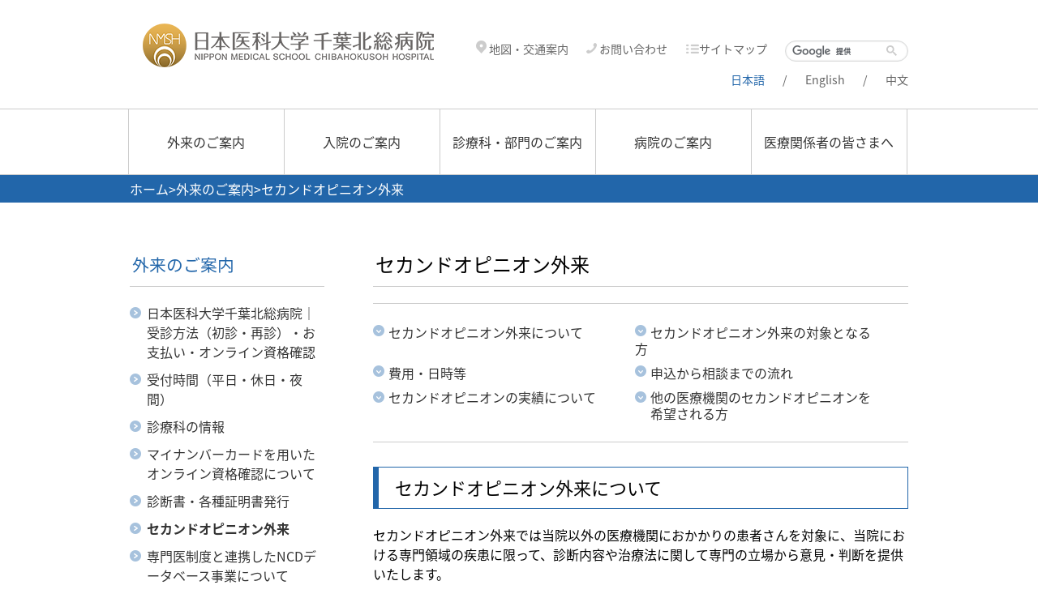

--- FILE ---
content_type: text/html; charset=UTF-8
request_url: https://www.nms.ac.jp/hokuso-h/outpatient/second-opinion.html
body_size: 33630
content:
<!DOCTYPE html>
<html  lang="ja">
<head>
<meta charset="UTF-8">
<meta name="viewport" content="width=device-width, initial-scale=1.0">
<meta http-equiv="X-UA-Compatible" content="IE=11,IE=edge" />

<link rel="stylesheet" type="text/css" href="/view_css.php?pageId=3616&amp;revision=0&amp;mode=0&amp;noTag=1&amp;blockId=0&amp;alias=hokuso-h/outpatient/second-opinion" /><link rel="stylesheet" type="text/css" href="/publis.css" /><meta name="keywords" content="" />
<meta name="description" content="" />
<title>セカンドオピニオン外来｜日本医科大学千葉北総病院</title>
<script type="text/javascript" src="/scripts/jquery-1.11.min.js"></script>
<script type="text/javascript">
<!--
	var pbGlobalAliasBase = '/';
//-->
</script>
<script type="text/javascript" src="/public.js"></script>

<link rel="stylesheet" type="text/css" href="/library/hosp/share/css/reset.css" />
<link rel="stylesheet" type="text/css" href="/library/hosp/share/css/style.css" />
<link rel="stylesheet" type="text/css" href="/library/hokuso-h/common/css/style.css" />
<link rel="stylesheet" type="text/css" href="/library/hosp/share/css/base.css" />
<link rel="stylesheet" type="text/css" href="//fonts.googleapis.com/earlyaccess/notosansjapanese.css" />
<script type="text/javascript" src="/library/hosp/share/js/pagetop.js"></script>
<script type="text/javascript" src="/library/hosp/share/js/common.js"></script>
<script type="text/javascript" src="/library/hokuso-h/common/js/hokuso-h.js"></script>
<!-- Google Tag Manager -->
<script>(function(w,d,s,l,i){w[l]=w[l]||[];w[l].push({'gtm.start':
new Date().getTime(),event:'gtm.js'});var f=d.getElementsByTagName(s)[0],
j=d.createElement(s),dl=l!='dataLayer'?'&l='+l:'';j.async=true;j.src=
'https://www.googletagmanager.com/gtm.js?id='+i+dl;f.parentNode.insertBefore(j,f);
})(window,document,'script','dataLayer','GTM-PC9Q88G');</script>
<!-- End Google Tag Manager -->
	</head>
<body>
<noscript><p>このページではjavascriptを使用しています。</p></noscript>
<div id="page" class="pbPage">
<div id="headerArea" class="pbHeaderArea">
	<div id="area1" class="pbArea ">
		<div class="pbNested " >
			<div class="  pbNested pbNestedWrapper "  id="pbBlock25139">
								<div class="pbNested " >
			<div class="pbNested pbNestedWrapper "  id="pbBlock3036895">
						<!-- Google Tag Manager (noscript) -->
<noscript><iframe src="https://www.googletagmanager.com/ns.html?id=GTM-PC9Q88G"
height="0" width="0" style="display:none;visibility:hidden"></iframe></noscript>
<!-- End Google Tag Manager (noscript) -->
			</div>
			<div class="base R pbNested pbNestedWrapper "  id="pbBlock599764">
								<div class="pbNested " >
			<div class="pbNested pbNestedWrapper "  id="pbBlock749641">
								<div class="pbNested " id="header">
			<div class="logo pbNested pbNestedWrapper "  id="pbBlock749645">
						<div class="pbBlock pbBlockBase">
    <div>
        <div id="logo">
            <a href="/hokuso-h.html"><img src="/library/hokuso-h/common/img/hokuso-h_logo.png" alt="日本医科大学千葉北総病院" title="日本医科大学千葉北総病院"></a>
        </div>
    </div>
</div>
			</div>
			<div class="hnav pbNested pbNestedWrapper "  id="pbBlock749642">
								<div class="pbNested " id="hnav">
			<div class="pbNested pbNestedWrapper "  id="pbBlock749643">
						<ul>
                <li>
                        <a href="/hokuso-h/info/access.html"><img title="" alt="" src="/library/hosp/share/he_icon-map.png">&nbsp;地図・交通案内</a>
                    </li>
                    <li>
                        <a href="/hokuso-h/contact.html"><img src="/library/hosp/share/images/he_icon-contact.png" alt="" title="">&nbsp;お問い合わせ</a>
                    </li>
                    <li>
                        <a href="/hokuso-h/sitemap.html"><img title="" alt="" src="/library/hosp/share/he_icon-sitemap.png">サイトマップ</a>
                    </li>
                <li>
                    <script>
  (function() {
    var cx = '005267341344554861639:wkdchc_2zhm';
    var gcse = document.createElement('script');
    gcse.type = 'text/javascript';
    gcse.async = true;
    gcse.src = 'https://cse.google.com/cse.js?cx=' + cx;
    var s = document.getElementsByTagName('script')[0];
    s.parentNode.insertBefore(gcse, s);
  })();
</script>
<gcse:searchbox-only></gcse:searchbox-only>
                </li>
            </ul>
			</div>
			<div class="pbNested pbNestedWrapper "  id="pbBlock749644">
						<div class="pbBlock pbBlockBase">
    <div>
        <div class="pbNested ui-droppable pb-layout" id="lang">
            <ul>
                <li>
                    <a class="here">日本語</a>/
                </li>
                <li>
                    <a href="/hokuso-h/en.html">English</a>/
                </li>
                <li>
                    <a href="/hokuso-h/China.html">中文</a>
                </li>
            </ul>
        </div>
    </div>
</div>
			</div>
		</div>

			</div>
			<div class="btn_spmenu sp pbNested pbNestedWrapper "  id="pbBlock749646">
						<div class="pbBlock pbBlockBase">
    <div>
        <div id="btn_spmenu">
            <a hreef=""><img class="btn_menu" src="/library/hosp/share/images/hosp_spmenu.png" alt="メニュー" title="メニュー"><img src="/library/hosp/share/images/hosp_spmenu_close.png" alt="閉じる" title="閉じる" class="btn_menuclose"></a>
        </div>
    </div>
</div>
			</div>
		</div>

			</div>
		</div>

			</div>
			<div class="base R pbNested pbNestedWrapper "  id="pbBlock599765">
						<div class="pbBlock pbBlockBase">
    <div>
        <div id="spmenu" class="sp">
            <ul id="lang">
                <li>
                    日本語/
                </li>
                <li>
                    <a href="/hokuso-h/en.html">English</a>/
                </li>
                <li>
                    <a href="/hokuso-h/China.html">中文</a>
                </li>
            </ul>
            <ul>
                <li>
                    <a href="/hokuso-h/outpatient.html">外来のご案内</a>
                </li>
                <li>
                    <a href="/hokuso-h/hospitalization.html">入院のご案内</a>
                </li>
                <li>
                    <a href="/hokuso-h/section.html">診療科・部門のご案内</a>
                </li>
                <li>
                    <a href="/hokuso-h/info.html">病院のご案内</a>
                </li>
                <li>
                    <a href="/hokuso-h/info/medical.html">医療関係者の皆さまへ</a>
                </li>
                <li class="hnav_sp">
                    <a href="/hokuso-h/info/access.html">地図・交通案内</a>
                </li>
                <li class="hnav_sp">
                    <a href="/hokuso-h/contact.html">お問い合わせ</a>
                </li>
                <li class="hnav_sp">
                    <a href="/hokuso-h/sitemap.html">サイトマップ</a>
                </li>
            </ul>
        </div>
    </div>
</div>
			</div>
		</div>

			</div>
			<div class="  pbNested pbNestedWrapper "  id="pbBlock25141">
								<div class="pbNested " >
			<div class="null pbNested pbNestedWrapper "  id="pbBlock23577">
						<div class="pbBlock pbBlockBase">
    <div>
        <nav id="globalnav">
            <ul>
                <li>
                    <a href="/hokuso-h/outpatient.html">外来のご案内</a>
                </li>
                <li>
                    <a href="/hokuso-h/hospitalization.html">入院のご案内</a>
                </li>
                <li>
                    <a href="/hokuso-h/section.html">診療科・部門のご案内</a>
                </li>
                <li>
                    <a href="/hokuso-h/info.html">病院のご案内</a>
                </li>
                <li>
                    <a href="/hokuso-h/info/medical.html">医療関係者の皆さまへ</a>
                </li>
            </ul>
        </nav>
    </div>
</div>
			</div>
		</div>

			</div>
			<div class="  pbNested pbNestedWrapper "  id="pbBlock25140">
								<div class="pbNested " id="pankuzu">
			<div class="pbNested pbNestedWrapper "  id="pbBlock3363">
						<div class="pbBlock pbBlockNavigation ">			<a href="/hokuso-h">ホーム</a>&gt;<a href="/hokuso-h/outpatient.html">外来のご案内</a>&gt;セカンドオピニオン外来</div>

			</div>
		</div>

			</div>
		</div>
	</div>

</div><div id="areaWrapper1" class="pbAreaWrapper1"><div id="leftArea" class="pbLeftArea">
	<div id="area2" class="pbArea ">
		<div class="pbNested " >
			<div class="pbNested pbNestedWrapper "  id="pbBlock90213">
								<div class="pbNested " >
			<div class="pbNested pbNestedWrapper "  id="pbBlock34981">
						<!-- hosp_LocalNavi -->
<div>
    <div class="ttl_sidenav">外来のご案内</div>
</div>
<!-- /hosp_LocalNavi -->

			</div>
			<div class="pbNested pbNestedWrapper "  id="pbBlock34983">
						<!-- hosp_LocalNavi -->
<div id="sidenav">
<ul class="nav">
	<li><a href="/hokuso-h/outpatient/guide.html">日本医科大学千葉北総病院｜受診方法（初診・再診）・お支払い・オンライン資格確認</a>
	</li>
	<li><a href="/hokuso-h/outpatient/reception.html">受付時間（平日・休日・夜間）</a>
	</li>
	<li><a href="/hokuso-h/outpatient/schedule.html">診療科の情報</a>
	</li>
	<li><a href="/hokuso-h/outpatient/online.html">マイナンバーカードを用いたオンライン資格確認について</a>
	</li>
	<li><a href="/hokuso-h/outpatient/certificate.html">診断書・各種証明書発行</a>
	</li>
	<li class="active"><a href="/hokuso-h/outpatient/second-opinion.html">セカンドオピニオン外来</a>
	</li>
	<li><a href="/hokuso-h/outpatient/ncd.html">専門医制度と連携したNCDデータベース事業について</a>
	</li>
	<li><a href="/hokuso-h/section/recorder/recorder.html">診療記録等の開示について</a>
	</li>
</ul>
</div>
<!-- /hosp_LocalNavi -->

			</div>
		</div>

			</div>
		</div>
	</div>

</div><div id="areaWrapper2" class="pbAreaWrapper2"><div id="mainArea" class="pbMainArea">
	<div id="area0" class="pbArea ">
		<div class="pbNested " >
			<div class="pbNested pbNestedWrapper "  id="pbBlock33687">
						<div class="pbBlock pbBlockBase">
    <div>
        <h1>
            セカンドオピニオン外来
        </h1>
    </div>
</div>
			</div>
			<div class="anclink pbNested pbNestedWrapper "  id="pbBlock73703">
						<div class="pbBlock pbBlockBase">
    <div>
        <ul>
            <li>
                <a href="#anc01" style="word-spacing: normal; display: inline !important;">セカンドオピニオン外来について</a>
            </li>
            <li>
                <a href="#anc02" style="word-spacing: normal; display: inline !important;">セカンドオピニオン外来の対象となる方</a>
            </li>
            <li>
                <a href="#anc03" style="word-spacing: normal; display: inline !important;">費用・日時等</a>
            </li>
            <li>
                <a href="#anc04" style="word-spacing: normal; display: inline !important;">申込から相談までの流れ</a>
            </li>
            <li>
                <a href="#anc05">セカンドオピニオンの実績について</a>
            </li>
            <li>
                <a href="#anc06">他の医療機関のセカンドオピニオンを希望される方</a>
            </li>
        </ul>
    </div>
</div>
			</div>
			<div class="pbNested pbNestedWrapper pbAnchor pbBaseBlockWrapper pbExcluded"  id="pbBlock33740"><a name="anc01" id="anc01"></a></div>
			<div class="pbNested pbNestedWrapper "  id="pbBlock33686">
						<div class="pbBlock pbBlockBase">
    <div>
        <h2>
            セカンドオピニオン外来について
        </h2>
    </div>
</div>
			</div>
			<div class="pbNested pbNestedWrapper "  id="pbBlock35851">
						<div class="pbBlock pbBlockBase">
    <div>
        <p>
            セカンドオピニオン外来では当院以外の医療機関におかかりの患者さんを対象に、当院における専門領域の疾患に限って、診断内容や治療法に関して専門の立場から意見・判断を提供いたします。<br>
            その意見や判断を、患者さんがご自身の治療に際して、参考にしていただくことが目的です。新たな検査や治療を行いません。
        </p>
    </div>
</div>
			</div>
			<div class="templatebox pbNested pbNestedWrapper "  id="pbBlock39214">
								<div class="pbNested pbNestedHorizontalWrapper "  >
					<div class="pbHorizontalNested "  id="pbBlock39216" style="overflow:hidden;clear:right;">
						<div id="pbNestDiv39216" style="margin:0;padding:0;border-width:0;line-height:normal;text-indent:0;">
    <div class="pbBlock pbBlockBase">
        <div>
            <p>
                <img src="/library/hosp/share/images/img_bigicon05.png" alt="ご注意" title="ご注意">
            </p>
        </div>
    </div>
</div>
					</div>
					<div class="txtbox pbHorizontalNested "  id="pbBlock39215" style="overflow:hidden;clear:right;">
						<div id="pbNestDiv39215" style="margin:0;padding:0;border-width:0;line-height:normal;text-indent:0;">
    <div class="pbBlock pbBlockBase">
        <div>
            <h5>
                ご注意
            </h5>
            <p>
                セカンドオピニオン外来では相談のみを扱い、診療行為（検査・投薬・治療等）は行いません。また、当院への転院窓口ではありません。当院での検査や治療をご希望の場合は、セカンドオピニオン外来の対象とはなりませんので、当院で治療を希望する旨を書かれた紹介状をお持ちになって、一般外来を受診してください。
            </p>
        </div>
    </div>
</div>
					</div>
		</div>

			</div>
			<div class="pbNested pbNestedWrapper pbAnchor pbBaseBlockWrapper pbExcluded"  id="pbBlock33775"><a name="anc02" id="anc02"></a></div>
			<div class="pbNested pbNestedWrapper "  id="pbBlock33769">
						<div class="pbBlock pbBlockBase">
    <div>
        <h2>
            セカンドオピニオン外来の対象となる方
        </h2>
    </div>
</div>
			</div>
			<div class="pbNested pbNestedWrapper "  id="pbBlock35857">
						<div class="pbBlock pbBlockBase">
    <div>
        <p>
            ご本人の相談を原則としますが、同意書をお持ちになれば、ご家族だけでも可能な場合もありますので、事前にその旨をお申し出下さい。
        </p>
    </div>
</div>
			</div>
			<div class="nomalborder_nobg pbNested pbNestedWrapper "  id="pbBlock73702">
						<div class="pbBlock pbBlockBase">
    <div>
        <p>
            <span class="txtL">セカンドオピニオン外来での相談が不可能な場合</span>
        </p>
        <div class="list">
            <ul>
                <li>・ご本人とそのご家族以外の相談を受けることが出来ません。なお、ご家族でご本人の同意書をお持ちであっても状況によっては受けられないこともあります。(事前に判断させていただきます)
                </li>
                <li>・現在治療中の医療機関に対する不満、転医希望、医療事故、訴訟に関係する相談には応じられません。
                </li>
                <li>・相談内容によってセカンドオピニオン外来よりも一般外来を受診していただく方が良いと判断される場合には、一般外来をお勧めします。
                </li>
            </ul>
        </div>
    </div>
</div>
			</div>
			<div class="pbNested pbNestedWrapper pbAnchor pbBaseBlockWrapper pbExcluded"  id="pbBlock33900"><a name="anc03" id="anc03"></a></div>
			<div class="pbNested pbNestedWrapper "  id="pbBlock33898">
						<div class="pbBlock pbBlockBase">
    <div>
        <h2>
            費用・日時等
        </h2>
    </div>
</div>
			</div>
			<div class="pbNested pbNestedWrapper "  id="pbBlock73704">
						<div class="pbBlock pbBlockBase">
    <div>
        <table>
            <tbody>
                <tr>
                    <th style="width: 30%;">
                        ご相談費用
                    </th>
                    <td style="width: 70%;">
                        30分までは22,000円とし、30分を超える毎に<span>2</span><span>2,0</span><span>00</span>円を加算<br>
                        <div class="list">
                            <ul>
                                <li>※全額自費（健康保険は適用されません）
                                </li>
                                <li>※セカンドオピニオン説明書を希望される方は、別途5,500円となります。
                                </li>
                            </ul>
                        </div>
                    </td>
                </tr>
                <tr>
                    <th>
                        相談者の方
                    </th>
                    <td>
                        ご本人の相談を原則としますが、同意書をお持ちになれば、ご家族だけでも可能な場合もありますので、事前にその旨をお申し出下さい。
                    </td>
                </tr>
                <tr>
                    <th>
                        ご相談日時
                    </th>
                    <td>
                        担当医師と相談の上、ご連絡いたします。<br>
                        <div class="list">
                            <ul>
                                <li>※完全予約制ですので、必ず事前に電話にてお問い合わせの上、ご予約下さい。
                                </li>
                                <li>※ご連絡まで数日かかる場合もございますので、ご了承ください。
                                </li>
                            </ul>
                        </div>
                    </td>
                </tr>
                <tr>
                    <th>
                        お問い合わせ先
                    </th>
                    <td>
                        日本医科大学千葉北総病院 医療連携支援センター<br>
                        〒270-1694 千葉県印西市鎌苅1715<br>
                        TEL：<span class="tel">0476-99-1810</span>（直通）
                    </td>
                </tr>
            </tbody>
        </table>
    </div>
</div>
			</div>
			<div class="pbNested pbNestedWrapper pbAnchor pbBaseBlockWrapper pbExcluded"  id="pbBlock33962"><a name="anc04" id="anc04"></a></div>
			<div class="pbNested pbNestedWrapper "  id="pbBlock33932">
						<div class="pbBlock pbBlockBase">
    <div>
        <h2>
            申込から相談までの流れ
        </h2>
    </div>
</div>
			</div>
			<div class="templatebox pbNested pbNestedWrapper "  id="pbBlock45839">
								<div class="pbNested pbNestedHorizontalWrapper "  >
					<div class="pbHorizontalNested "  id="pbBlock45840" style="overflow:hidden;clear:right;">
						<div id="pbNestDiv45840" style="margin:0;padding:0;border-width:0;line-height:normal;text-indent:0;">
    <div class="pbBlock pbBlockBase">
        <div>
            <p>
                <img src="/library/hosp/share/images/icon_num01.png" alt="1" title="1">
            </p>
        </div>
    </div>
</div>
					</div>
					<div class="pbHorizontalNested "  id="pbBlock45841" style="overflow:hidden;clear:right;">
						<div id="pbNestDiv45841" style="margin:0;padding:0;border-width:0;line-height:normal;text-indent:0;">
    <div class="pbBlock pbBlockBase">
        <div>
            <h5>
                相談者がかかりつけ医にセカンドオピニオンの意思を伝え、診療情報提供書等を発行してもらい電話等にて申し込みを行う。
            </h5>
            <div class="noborder_bg">
                <h6>
                    日本医科大学千葉北総病院 医療連携支援センター
                </h6>
                <div>
                    TEL：<span class="tel">0476-99-1810</span>（直通）
                </div>
            </div>
        </div>
    </div>
</div>
					</div>
		</div>

			</div>
			<div class="templatebox pbNested pbNestedWrapper "  id="pbBlock45873">
								<div class="pbNested pbNestedHorizontalWrapper "  >
					<div class="pbHorizontalNested "  id="pbBlock45874" style="overflow:hidden;clear:right;">
						<div id="pbNestDiv45874" style="margin:0;padding:0;border-width:0;line-height:normal;text-indent:0;">
    <div class="pbBlock pbBlockBase">
        <div>
            <p>
                <img src="/library/hosp/share/images/icon_num02.png" alt="2" title="2">
            </p>
        </div>
    </div>
</div>
					</div>
					<div class="pbHorizontalNested "  id="pbBlock45875" style="overflow:hidden;clear:right;">
						<div id="pbNestDiv45875" style="margin:0;padding:0;border-width:0;line-height:normal;text-indent:0;">
    <div class="pbBlock pbBlockBase">
        <div>
            <h5>
                医療連携支援センターは、セカンドオピニオン調整・支援医師と適宜に連携を図る。
            </h5>
        </div>
    </div>
</div>
					</div>
		</div>

			</div>
			<div class="templatebox pbNested pbNestedWrapper "  id="pbBlock45914">
								<div class="pbNested pbNestedHorizontalWrapper "  >
					<div class="pbHorizontalNested "  id="pbBlock45915" style="overflow:hidden;clear:right;">
						<div id="pbNestDiv45915" style="margin:0;padding:0;border-width:0;line-height:normal;text-indent:0;">
    <div class="pbBlock pbBlockBase">
        <div>
            <p>
                <img src="/library/hosp/share/images/icon_num03.png" alt="3" title="3">
            </p>
        </div>
    </div>
</div>
					</div>
					<div class="pbHorizontalNested "  id="pbBlock45916" style="overflow:hidden;clear:right;">
						<div id="pbNestDiv45916" style="margin:0;padding:0;border-width:0;line-height:normal;text-indent:0;">
    <div class="pbBlock pbBlockBase">
        <div>
            <h5>
                面談は、原則各診療科（教授・准教授・講師・専門医）が行う。
            </h5>
        </div>
    </div>
</div>
					</div>
		</div>

			</div>
			<div class="templatebox pbNested pbNestedWrapper "  id="pbBlock45917">
								<div class="pbNested pbNestedHorizontalWrapper "  >
					<div class="pbHorizontalNested "  id="pbBlock45918" style="overflow:hidden;clear:right;">
						<div id="pbNestDiv45918" style="margin:0;padding:0;border-width:0;line-height:normal;text-indent:0;">
    <div class="pbBlock pbBlockBase">
        <div>
            <p>
                <img src="/library/hosp/share/images/icon_num04.png" alt="4" title="4">
            </p>
        </div>
    </div>
</div>
					</div>
					<div class="pbHorizontalNested "  id="pbBlock45919" style="overflow:hidden;clear:right;">
						<div id="pbNestDiv45919" style="margin:0;padding:0;border-width:0;line-height:normal;text-indent:0;">
    <div class="pbBlock pbBlockBase">
        <div>
            <h5>
                セカンドオピニオン説明書（相談者希望時・別途費用）を作成し、相談者に渡す。
            </h5>
        </div>
    </div>
</div>
					</div>
		</div>

			</div>
			<div class="templatebox pbNested pbNestedWrapper "  id="pbBlock45920">
								<div class="pbNested pbNestedHorizontalWrapper "  >
					<div class="pbHorizontalNested "  id="pbBlock45921" style="overflow:hidden;clear:right;">
						<div id="pbNestDiv45921" style="margin:0;padding:0;border-width:0;line-height:normal;text-indent:0;">
    <div class="pbBlock pbBlockBase">
        <div>
            <p>
                <img src="/library/hosp/share/images/icon_num05.png" alt="5" title="5">
            </p>
        </div>
    </div>
</div>
					</div>
					<div class="pbHorizontalNested "  id="pbBlock45922" style="overflow:hidden;clear:right;">
						<div id="pbNestDiv45922" style="margin:0;padding:0;border-width:0;line-height:normal;text-indent:0;">
    <div class="pbBlock pbBlockBase">
        <div>
            <h5>
                セカンドオピニオン実施報告書を作成し、患者さんかかりつけ医に送る。
            </h5>
        </div>
    </div>
</div>
					</div>
		</div>

			</div>
			<div class="templatebox pbNested pbNestedWrapper "  id="pbBlock45901">
								<div class="pbNested pbNestedHorizontalWrapper "  >
					<div class="pbHorizontalNested "  id="pbBlock45903" style="overflow:hidden;clear:right;">
						<div id="pbNestDiv45903" style="margin:0;padding:0;border-width:0;line-height:normal;text-indent:0;">
    <div class="pbBlock pbBlockBase">
        <div>
            <p>
                <img src="/library/hosp/share/images/img_bigicon05.png" alt="ご注意" title="ご注意">
            </p>
        </div>
    </div>
</div>
					</div>
					<div class="txtbox pbHorizontalNested "  id="pbBlock45902" style="overflow:hidden;clear:right;">
						<div id="pbNestDiv45902" style="margin:0;padding:0;border-width:0;line-height:normal;text-indent:0;">
    <div class="pbBlock pbBlockBase">
        <div>
            <h5>
                ご注意（セカンドオピニオン外来は完全予約制です）
            </h5>
            <p>
                <span style="text-indent: -1em;">完全予約制ですので、必ず事前に電話にてお問い合わせの上、ご予約下さい。また、「現在受診されている医療機関」からの診療情報提供書を医療連携支援センターにご郵送下さい。担当医師が紹介状の内容を確認してから、判断させていただきます。必要とする資料、相談日時については、後日ご連絡いたします。相談当日は、予約時間の20分前に初診受付にお越しいただき、「セカンドオピニオン」とお申し出下さい。ご家族が相談を受ける場合は、ご本人の同意書及び身分証明書を必ずお持ち下さい。</span>
            </p>
        </div>
    </div>
</div>
					</div>
		</div>

			</div>
			<div class="pbNested pbNestedWrapper pbAnchor pbBaseBlockWrapper pbExcluded"  id="pbBlock1984418"><a name="anc05" id="anc05"></a></div>
			<div class="pbNested pbNestedWrapper "  id="pbBlock1984414">
						<div class="pbBlock pbBlockBase">
    <div>
        <h2>
            セカンドオピニオンの実績について
        </h2>
    </div>
</div>
			</div>
			<div class="pbNested pbNestedWrapper "  id="pbBlock1984416">
						<div class="pbBlock pbBlockBase">
    <div>
        <p>
            （1）実施件数（他の医療機関から当院に紹介）<br>
            <br>
            　　　　2022年度　　　7件<br>
            　　　　2023年度　　&nbsp; 11件<br>
            　　　　2024年度　　　3件
        </p>
        <p>
            <br>
            （2）紹介件数（当院から他の医療機関へ紹介）<br>
            <br>
            　　　　2022年度　　74件<br>
            　　　　2023年度　　76件<br>
            　　　　2024年度　　54件
        </p>
        <p>
            <br>
        </p>
    </div>
</div>
			</div>
			<div class="pbNested pbNestedWrapper pbAnchor pbBaseBlockWrapper pbExcluded"  id="pbBlock1988151"><a name="anc06" id="anc06"></a></div>
			<div class="pbNested pbNestedWrapper "  id="pbBlock1988148">
						<div class="pbBlock pbBlockBase">
    <div>
        <h2>
            他の医療機関のセカンドオピニオンを希望される方
        </h2>
    </div>
</div>
			</div>
			<div class="pbNested pbNestedWrapper "  id="pbBlock1988149">
						<div class="pbBlock pbBlockBase">
    <div>
        <p>
            他の医療機関のセカンドオピニオンをご希望の方は遠慮なくお知らせ下さい。紹介状及び検査結果などを準備いたします。
        </p>
        <p>
            ① 当院の担当医にお申し出ください。
        </p>
        <p>
            ② 医事課窓口（証明書受付、1Fロビー）で必要資料一式をお申込ください。<br>
            　　受付時間　 　月～金曜日　　午前8時30分～午後5時00分<br>
            　　　　　　　　 土曜日　　　　午前8時30分～午後4時00分<br>
            　　※日曜、祝日、年末年始、創立記念日を除きます。
        </p>
        <p>
            ③ 後日、必要資料一式が準備でき次第、担当部署より連絡いたします。<br>
            　　受取時間　 　月～金曜日　　午前8時30分～午後4時00分<br>
            　　　　　　　　 土曜日　　　　午前8時30分～午後3時00分<br>
            　　※日曜、祝日、年末年始、創立記念日を除きます。
        </p>
        <p>
            ④ 希望の医療機関に事前連絡の上、セカンドオピニオン外来を受診してください。
        </p>
        <p>
            <br data-br="1">
        </p>
    </div>
</div>
			</div>
			<div class="  pbNested pbNestedWrapper "  id="pbBlock39817">
								<div class="pbNested " >
			<div class="templatebox pbNested pbNestedWrapper "  id="pbBlock35998">
								<div class="pbNested pbNestedHorizontalWrapper "  >
					<div class="pbHorizontalNested "  id="pbBlock36000" style="overflow:hidden;clear:right;">
						<div id="pbNestDiv36000" style="margin:0;padding:0;border-width:0;line-height:normal;text-indent:0;">
    <div class="pbBlock pbBlockBase">
        <div>
            <p>
                <img src="/library/hosp/share/images/img_bigicon02.png" alt="お問い合わせ" title="お問い合わせ">
            </p>
        </div>
    </div>
</div>
					</div>
					<div class="txtbox pbHorizontalNested "  id="pbBlock35999" style="overflow:hidden;clear:right;">
						<div id="pbNestDiv35999" style="margin:0;padding:0;border-width:0;line-height:normal;text-indent:0;">
    <div class="pbBlock pbBlockBase">
        <div>
            <h5>
                お問い合わせ（医療連携支援センター）
            </h5>
            <h6>
                <strong>日本医科大学千葉北総病院</strong>
            </h6>
            <p>
                〒270-1694 千葉県印西市鎌苅1715<br>
                TEL: <span class="tel">0476-99-1810</span>(直通)<br>
                （平日：午前8時30分～午後6時00分・土曜：午前8時30分～午後5時00分）
            </p>
            <p class="list">
                ※日曜・祝祭日、年末年始（12月30日〜1月4日）、創立記念日（4月15日<span>またはその振替日</span>）を除く。
            </p>
        </div>
    </div>
</div>
					</div>
		</div>

			</div>
		</div>

			</div>
		</div>
	</div>

</div></div></div><div id="footerArea" class="pbFooterArea">
	<div id="area4" class="pbArea ">
		<div class="pbNested " >
			<div class="  pbNested pbNestedWrapper "  id="pbBlock25145">
								<div class="pbNested " >
			<div class="pbNested pbNestedWrapper "  id="pbBlock23835">
								<div class="pbNested " >
			<div class="pbNested pbNestedWrapper "  id="pbBlock23836">
								<div class="pbNested " id="footerlink">
			<div class="pbNested pbNestedWrapper "  id="pbBlock23837">
						<div class="pbBlock pbBlockBase">
    <div>
        <ul>
            <li>
                <a href="/hokuso-h/info/safety/privacy.html">プライバシーポリシー</a>
            </li>
            <li>
                <a href="/hokuso-h/site-policy.html">サイトポリシー</a>
            </li>
            <li>
                <a href="/hokuso-h/contact.html">お問い合わせ</a>
            </li>
        </ul>
    </div>
</div>
			</div>
		</div>

			</div>
			<div class="pbNested pbNestedWrapper "  id="pbBlock23838">
								<div class="pbNested " id="footer">
			<div class="base pbNested pbNestedWrapper "  id="pbBlock23839">
						<div class="pbBlock pbBlockBase">
    <div>
        <div id="fimg">
            <img src="/var/rev0/0028/5214/hokuso-h_fo_logo2.jpg" alt="hokuso-h_fo_logo2" title="">
        </div>
        <div id="fnav">
            <ul>
                <li>
                    <span style="font-size: 10pt;"><span class="pc">【所在地】</span>〒<span>270-1694&nbsp;千葉県印西市鎌苅1715</span></span>
                </li>
                <li>
                    <span style="font-size: 10pt;"><span class="pc">【連絡先】</span>代表&nbsp;0476-99-1111</span>
                </li>
            </ul>
        </div>
        <div id="copy" style="width: 100%;">
            <span style="font-size: 10pt;">© 学校法人日本医科大学</span>
        </div>
    </div>
</div>
			</div>
		</div>

			</div>
		</div>

			</div>
			<div class="pbNested pbNestedWrapper "  id="pbBlock50584">
						<div class="pbBlock pbBlockBase">
    <div>
        <p id="pagetop" style="display: block;">
            <a href="#top" title="このページのトップへ">このページのトップへ</a>
        </p>
    </div>
</div>
			</div>
		</div>

			</div>
		</div>
	</div>

</div></div>


</body>
</html>


--- FILE ---
content_type: text/css
request_url: https://www.nms.ac.jp/library/hokuso-h/common/css/style.css
body_size: 558
content:
@charset "UTF-8";
/* CSS Document */

/* ### header ### */

#logo{
	width:391px;
}

#hnav #lang{
	float:right;
	margin-top:8px
}

#hnav #lang ul li{
	color:#666;
}

#hnav #lang ul li a{
	margin-right:22px;
}

#hnav #lang ul li:last-child a{
	margin-right:0;
}
	
#hnav #lang ul li a.here{
	color:#2266aa;
}


/* ### /header ### */

/* ### globalnav ### */

#globalnav ul li a {
  width : 191px;
}

/* ### /globalnav ### */

/* ### footer ### */

#footer #fnav {
	width:auto;
}
#footer #fnav ul li {
  text-align: right;
	float:none;
}

/* ### /fotter ### */

